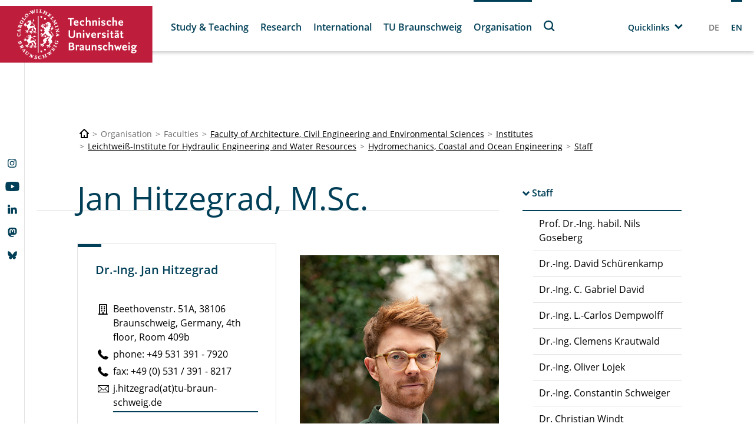

--- FILE ---
content_type: text/html;charset=UTF-8
request_url: https://www.tu-braunschweig.de/en/lwi/hyku/staff/hitzegrad?tx__fessologin[action]=index&tx__fessologin[controller]=FeSsoLogin&type=1001
body_size: 1051
content:
<div class="tx-ssologin">
	
    
            
            <form method="post" action="/en/lwi/hyku/staff/hitzegrad?tx_fessologin_fessologin%5Bcontroller%5D=FeSsoLogin&amp;cHash=4f887319b35cba0021a275953e9fad66">
<div>
<input type="hidden" name="tx_fessologin_fessologin[__referrer][@extension]" value="Fessologin" />
<input type="hidden" name="tx_fessologin_fessologin[__referrer][@controller]" value="FeSsoLogin" />
<input type="hidden" name="tx_fessologin_fessologin[__referrer][@action]" value="index" />
<input type="hidden" name="tx_fessologin_fessologin[__referrer][arguments]" value="YTowOnt9e4c45a36720701f81ec109028cd0259b7c5fe167" />
<input type="hidden" name="tx_fessologin_fessologin[__referrer][@request]" value="{&quot;@extension&quot;:&quot;Fessologin&quot;,&quot;@controller&quot;:&quot;FeSsoLogin&quot;,&quot;@action&quot;:&quot;index&quot;}f20027e5f2e2d1c694cbf8a8519616c0fe3584f5" />
<input type="hidden" name="tx_fessologin_fessologin[__trustedProperties]" value="[]8aa8faea825bab8a00f8053d6d38aed5d460e9ba" />
</div>

                <input type="hidden" name="logintype" value="login"/>
                <input type="hidden" name="pid" value=""/>
                <input type="hidden" name="loginprovider" value="sso">
                <input type="hidden" name="ssologinsubmitted" value="yes">
                <button class="button" type="submit">Login</button>
            </form>
        

</div>


--- FILE ---
content_type: image/svg+xml
request_url: https://www.tu-braunschweig.de/fileadmin/Allgemeiner_Bilderpool/Social_Media_Icons/researchgate-black.svg
body_size: 147
content:
<svg id="svg5124" xmlns="http://www.w3.org/2000/svg" viewBox="0 0 15 15"><title>researchgate-black</title><path id="path5122" d="M0,0V15H15V0ZM9.39,12.59a2.21,2.21,0,0,1-2.29-.65A19.13,19.13,0,0,1,5.18,9a9.55,9.55,0,0,1-1,0v2.12c0,1.08.27,1,1.18,1.1v.37c-.32,0-1.06,0-1.63,0s-1.19,0-1.53,0v-.37c.7-.14,1-.06,1-1.1v-5c0-1-.29-1-1-1.1V4.66c1.17,0,2.42,0,3.24,0C6.9,4.64,8,5.29,8,6.72A2.34,2.34,0,0,1,6.22,8.89a15,15,0,0,0,1.93,2.69,1.82,1.82,0,0,0,1.24.67Zm1-6.17A1.36,1.36,0,0,1,9,5V3.48a1.43,1.43,0,0,1,1.56-1.39,1.33,1.33,0,0,1,1.39.81l-.49.33a1,1,0,0,0-.9-.57,1,1,0,0,0-.9.9V4.79c0,.61.3,1.06.82,1.06s1-.5,1-1.22H10.6V4.14H12c0,.93.21,2.28-1.55,2.28Zm-5.33,2a7.56,7.56,0,0,1-.91,0V5.24c.29,0,.68,0,1,0a1.5,1.5,0,0,1,1.7,1.58A1.63,1.63,0,0,1,5.11,8.46Z"/></svg>